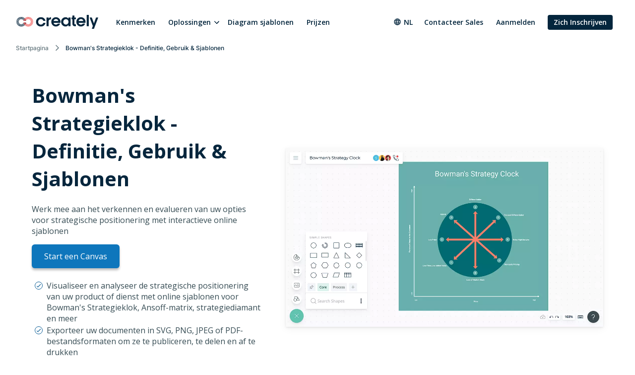

--- FILE ---
content_type: text/html
request_url: https://creately.com/nl/usage/bowmans-strategie-klok/
body_size: 9692
content:
<!DOCTYPE html><html xmlns="http://www.w3.org/1999/xhtml" xml:lang="nl" lang="nl" class=""><head><meta charset="utf-8"><link rel="preload" href="/static/css/bundle-85446d3967.css" as="style"><link rel="preconnect" href="https://fonts.gstatic.com" crossorigin><link rel="preconnect" href="https://use.typekit.net" crossorigin><link rel="preload" href="https://fonts.gstatic.com/s/montserrat/v25/JTUSjIg1_i6t8kCHKm459WlhyyTh89Y.woff2" as="font" type="font/woff2" crossorigin><link rel="preload" href="https://fonts.gstatic.com/s/opensans/v34/memvYaGs126MiZpBA-UvWbX2vVnXBbObj2OVTS-mu0SC55I.woff2" as="font" type="font/woff2" crossorigin><link rel="preload" href="https://fonts.gstatic.com/s/inter/v12/UcC73FwrK3iLTeHuS_fvQtMwCp50KnMa1ZL7.woff2" as="font" type="font/woff2" crossorigin><link rel="preload" href="https://cdnjs.cloudflare.com/ajax/libs/font-awesome/4.7.0/fonts/fontawesome-webfont.woff2" as="font" type="font/woff2" crossorigin><link rel="preload" href="https://use.typekit.net/wmq3kaq.css" as="style" onload="this.rel='stylesheet'"><link rel="preconnect" href="https://connect.facebook.net" crossorigin><link rel="dns-prefetch" href="https://connect.facebook.net"><link rel="preconnect" href="https://www.googletagmanager.com" crossorigin><link rel="dns-prefetch" href="https://www.googletagmanager.com"><link rel="preconnect" href="https://www.google-analytics.com" crossorigin><link rel="dns-prefetch" href="https://www.google-analytics.com"><link rel="dns-prefetch" href="https://p.adsymptotic.com"><link rel="dns-prefetch" href="https://subscription.omnithrottle.com"><link rel="dns-prefetch" href="https://tracking.g2crowd.com"><link rel="dns-prefetch" href="https://s.pinimg.com"><link rel="dns-prefetch" href="https://sibautomation.com"><link rel="dns-prefetch" href="https://snap.licdn.com"><link rel="dns-prefetch" href="https://www.clarity.ms"><link rel="dns-prefetch" href="https://www.facebook.com"><link rel="dns-prefetch" href="https://www.google.com"><link rel="stylesheet" href="/static/css/bundle-85446d3967.css"><link rel="preload" href="/static/css/usecase-3366cf4e15.css" as="style"><link rel="stylesheet" href="/static/css/usecase-3366cf4e15.css"><link rel="preload" fetchpriority="high" as="image" href="/static/assets/landing-3/hero-images/bowmans-strategy-clock.webp"><script>(function(w,d,s,l,i){w[l]=w[l]||[];w[l].push({'gtm.start':
new Date().getTime(),event:'gtm.js'});var f=d.getElementsByTagName(s)[0],
j=d.createElement(s),dl=l!='dataLayer'?'&l='+l:'';j.async=true;j.src=
'https:\/\/pr5ib.creately.com/gtm.js?id='+i+dl;f.parentNode.insertBefore(j,f);
})(window,document,'script','dataLayer','GTM-NFLJXF');</script><link href="https://gmpg.org/xfn/11" rel="profile"><meta name="viewport" content="width=device-width,initial-scale=1,maximum-scale=5"><meta name="description" content="Visualiseer, analyseer en bespreek uw positionering binnen een markt op basis van prijs en gepercipieerde waarde met Bowman&#39;s strategieklok. Bewerkbare interactieve online sjablonen om te beginnen."><meta name="yandex-verification" content="1894b88c59212484"><title>Bowman&#39;s Strategieklok | Strategiekloksjabloon | Creately</title><link rel="apple-touch-icon" sizes="180x180" href="/static/assets/common/icons/favicons-next/apple-touch-icon.png"><link rel="icon" type="image/png" sizes="32x32" href="/static/assets/common/icons/favicons-next/favicon-32x32.png"><link rel="icon" type="image/png" sizes="16x16" href="/static/assets/common/icons/favicons-next/favicon-16x16.png"><link rel="manifest" href="/static/assets/common/icons/favicons-next/site.webmanifest"><link rel="mask-icon" href="/static/assets/common/icons/favicons-next/safari-pinned-tab.svg" color="#06263d"><link rel="shortcut icon" href="/static/assets/common/icons/favicons-next/favicon.ico"><meta name="msapplication-TileColor" content="#ffffff"><meta name="msapplication-config" content="/static/assets/common/icons/favicons-next/browserconfig.xml"><meta name="theme-color" content="#ffffff"><script async src="https://www.googletagmanager.com/gtag/js?id=G-8FC8QEYJT1"></script><script>window.dataLayer = window.dataLayer || [];
  function gtag(){dataLayer.push(arguments);}

  gtag('js', new Date());
  gtag('config', 'G-8FC8QEYJT1', {
    'server_container_url': 'https:\/\/pr5ib.creately.com',
    'content_group': 'Dutch UCP',
    'page_type': 'Use Case Page',
    'page_lang': 'Dutch'
  });

  function gtagSendPageView() {
    gtag('config', 'G-8FC8QEYJT1', {
      'server_container_url': 'https:\/\/pr5ib.creately.com',
      'content_group': 'Dutch UCP',
      'page_type': 'Use Case Page',
      'page_lang': 'Dutch'
    });
  }</script><link rel="alternate" href="https://creately.com/usage/bowmans-strategy-clock/" hreflang="en"><link rel="alternate" href="https://creately.com/usage/bowmans-strategy-clock/" hreflang="x-default"><link rel="alternate" href="https://creately.com/pl/usage/bowmans-strategia-zegar/" hreflang="pl"><link rel="alternate" href="https://creately.com/de/usage/bowmans-strategie-uhr/" hreflang="de"><link rel="alternate" href="https://creately.com/nl/usage/bowmans-strategie-klok/" hreflang="nl"><link rel="alternate" href="https://creately.com/tr/usage/bowmans-strateji-saati/" hreflang="tr"><link rel="alternate" href="https://creately.com/no/usage/bowmans-strategi-klokke/" hreflang="no"><link rel="alternate" href="https://creately.com/ko/usage/보-우먼-전략-시계/" hreflang="ko"><link rel="alternate" href="https://creately.com/fr/usage/bowmans-horloge-de-strategie/" hreflang="fr"><link rel="alternate" href="https://creately.com/ms/usage/bowmans-strategi-jam/" hreflang="ms"><link rel="alternate" href="https://creately.com/id/usage/jam-bowmans-strategi/" hreflang="id"><link rel="alternate" href="https://creately.com/it/usage/orologio-strategia-di-bowmans/" hreflang="it"><link rel="alternate" href="https://creately.com/es/usage/reloj-de-estrategia-de-bowman/" hreflang="es"><link rel="alternate" href="https://creately.com/pt/usage/relogio-de-estrategia-bowmans/" hreflang="pt"><link rel="alternate" href="https://creately.com/vi/usage/dong-ho-chien-luoc-bowman/" hreflang="vi"><link rel="alternate" href="https://creately.com/el/usage/bowmans-strategy-clock/" hreflang="el"><link rel="alternate" href="https://creately.com/ru/usage/стратегические-часы-Боумана/" hreflang="ru"><link rel="alternate" href="https://creately.com/he/usage/שעון-אסטרטגיה-של-באומן/" hreflang="he"><link rel="alternate" href="https://creately.com/ar/usage/بومانس-استراتيجية-على-مدار-الساعة/" hreflang="ar"><link rel="alternate" href="https://creately.com/ja/usage/ボウマンの戦略時計/" hreflang="ja"><script type="text/javascript">(function () {
        window.sib = {
            equeue: [],
            client_key: "frquwtfct2n4yih85oc0yzsk"
        };
        window.sendinblue = {};
        for (var j = ['track', 'identify', 'trackLink', 'page'], i = 0; i < j.length; i++) {
            (function (k) {
                window.sendinblue[k] = function () {
                    var arg = Array.prototype.slice.call(arguments);
                    (window.sib[k] || function () {
                        var t = {};
                        t[k] = arg;
                        window.sib.equeue.push(t);
                    })(arg[0], arg[1], arg[2]);
                };
            })(j[i]);
        }
        var n = document.createElement("script"),
            i = document.getElementsByTagName("script")[0];
        n.type = "text/javascript", n.id = "sendinblue-js", n.async = !0, n.src = "https://sibautomation.com/sa.js?key=" + window.sib.client_key, i.parentNode.insertBefore(n, i), window.sendinblue.page();
    })();</script><meta property="og:title" content="Bowman&#39;s Strategieklok | Strategiekloksjabloon | Creately"><meta property="og:description" content="Visualiseer, analyseer en bespreek uw positionering binnen een markt op basis van prijs en gepercipieerde waarde met Bowman&rsquo;s strategieklok. Bewerkbare interactieve online sjablonen om te beginnen."><meta property="og:type" content="website"><meta property="og:url" content="https://creately.com/nl/usage/bowmans-strategie-klok/"><meta property="og:image" content="https://creately.com/static/assets/common/logos/creately/logo-on-dark-1200x630.png"><meta property="og:image:width" content="1200"><meta property="og:image:height" content="630"><meta property="og:image:type" content="image/png"><meta property="og:image::alt" content="Bowman&#39;s Strategieklok | Strategiekloksjabloon"><meta property="og:locale" content="nl"><meta property="og:site_name" content="Creately"><meta property="og:updated_time" content="2020-12-06T09:11:27&#43;05:30"><meta name="twitter:card" content="summary"><meta name="twitter:image" content="https://creately.com/static/assets/common/logos/creately/logo-on-dark-1200x630.png"><meta name="twitter:title" content="Bowman&#39;s Strategieklok | Strategiekloksjabloon | Creately"><meta name="twitter:description" content="Visualiseer, analyseer en bespreek uw positionering binnen een markt op basis van prijs en gepercipieerde waarde met Bowman&rsquo;s strategieklok. Bewerkbare interactieve online sjablonen om te beginnen."><meta name="twitter:image:alt" content="Bowman&#39;s Strategieklok | Strategiekloksjabloon"><meta name="twitter:site" content="@creately"><meta name="twitter:creator" content="@creately"><script>var _paq = window._paq = window._paq || [];
     
    _paq.push(['trackPageView']);
    _paq.push(['enableLinkTracking']);
    (function() {
        var u='https:\/\/zyr83.creately.com';
        _paq.push(["setCookieDomain", "*.creately.com"]);
        _paq.push(['setTrackerUrl', u+'/matomo.php']);
        _paq.push(['setSiteId', '1']);
        var d=document, g=d.createElement('script'), s=d.getElementsByTagName('script')[0];
        g.async=true; g.src=u+'/matomo.js'; s.parentNode.insertBefore(g,s);
    })();</script><script async src="https://cdn.tolt.io/tolt.js" data-tolt="f69b2329-e55f-4c3d-846e-2cf9427c9392"></script><script type="application/ld+json">{
    "@context": "https://schema.org",
    "@graph": [
                    
{
            "@type": "BreadcrumbList",
            "itemListElement": [{
                "@type": "ListItem",
                "position": 1,
                "name": "Startpagina",
                "item": "https://creately.com/nl\/home\/"
            },{
                "@type": "ListItem",
                "position": 2,
                "name": "Bowman&#39;s Strategieklok - Definitie, Gebruik &amp; Sjablonen"
            }]
        }
    ]
}</script><link rel="canonical" href="https://creately.com/nl/usage/bowmans-strategie-klok/"></head><body lang="nl" class="ph-js-disabled" data-pagefind-body><noscript><iframe src="https://pr5ib.creately.com/ns.html?id=GTM-NFLJXF" height="0" width="0" style="display:none;visibility:hidden"></iframe></noscript><div id="gravity-placeholder"></div><div class="bulma"><div class="content"><header class="ph-header"><nav class="navbar is-spaced" role="navigation" aria-label="main navigation"><div class="container is-fullhd"><div class="navbar-brand"><a href="/nl/home/" rel="home" class="navbar-item"><div class="ph-logo" title="Creately"></div></a><a role="button" class="navbar-burger burger" aria-label="menu" aria-expanded="false" data-target="mobile-menu"><span aria-hidden="true"></span> <span aria-hidden="true"></span> <span aria-hidden="true"></span></a></div><div id="main-navbar" class="navbar-menu navbar-start"><a href="/nl/tour/" class="navbar-item">Kenmerken</a><div class="navbar-item has-dropdown is-hoverable"><div class="navbar-link">Oplossingen</div><div class="navbar-dropdown"><a href="/nl/oplossingen/software-voor-strategische-planning/" class="navbar-item">Software voor strategische planning </a><a href="/nl/oplossingen/personeelsplanning-software/" class="navbar-item">Personeelsplanning Software </a><a href="/nl/oplossingen/it-operationele-planning/" class="navbar-item">IT &amp; Operationele Planning </a><a href="/nl/oplossingen/project-management-software/" class="navbar-item">Project Management Software </a><a href="/nl/oplossingen/bedrijfsprocesbeheer/" class="navbar-item">Bedrijfsprocesbeheer </a><a href="/nl/oplossingen/creately-voor-software-teams-oplossingen/" class="navbar-item">Creately voor Software Teams oplossingen </a><a href="/nl/oplossingen/productie/" class="navbar-item">Verbetering van de productie-efficiëntie</a></div></div><a href="/nl/sjablonen/" class="navbar-item">Diagram sjablonen </a><a href="/nl/plans/" class="navbar-item">Prijzen</a><div class="navbar-item navbar-end"><div class="navbar-item has-dropdown ph-is-clickable ph-lang-menu"><div class="navbar-link is-arrowless"><svg class="ph-lang-icon" width="16" height="16" viewBox="0 0 16 16" fill="none" xmlns="http://www.w3.org/2000/svg"><path d="M7.99325 1.33337C4.31325 1.33337 1.33325 4.32004 1.33325 8.00004C1.33325 11.68 4.31325 14.6667 7.99325 14.6667C11.6799 14.6667 14.6666 11.68 14.6666 8.00004C14.6666 4.32004 11.6799 1.33337 7.99325 1.33337ZM12.6133 5.33337H10.6466C10.4333 4.50004 10.1266 3.70004 9.72659 2.96004C10.9533 3.38004 11.9733 4.23337 12.6133 5.33337ZM7.99992 2.69337C8.55325 3.49337 8.98659 4.38004 9.27325 5.33337H6.72659C7.01325 4.38004 7.44659 3.49337 7.99992 2.69337ZM2.83992 9.33337C2.73325 8.90671 2.66659 8.46004 2.66659 8.00004C2.66659 7.54004 2.73325 7.09337 2.83992 6.66671H5.09325C5.03992 7.10671 4.99992 7.54671 4.99992 8.00004C4.99992 8.45337 5.03992 8.89337 5.09325 9.33337H2.83992ZM3.38659 10.6667H5.35325C5.56659 11.5 5.87325 12.3 6.27325 13.04C5.04659 12.62 4.02659 11.7734 3.38659 10.6667ZM5.35325 5.33337H3.38659C4.02659 4.22671 5.04659 3.38004 6.27325 2.96004C5.87325 3.70004 5.56659 4.50004 5.35325 5.33337ZM7.99992 13.3067C7.44659 12.5067 7.01325 11.62 6.72659 10.6667H9.27325C8.98659 11.62 8.55325 12.5067 7.99992 13.3067ZM9.55992 9.33337H6.43992C6.37992 8.89337 6.33325 8.45337 6.33325 8.00004C6.33325 7.54671 6.37992 7.10004 6.43992 6.66671H9.55992C9.61992 7.10004 9.66659 7.54671 9.66659 8.00004C9.66659 8.45337 9.61992 8.89337 9.55992 9.33337ZM9.72659 13.04C10.1266 12.3 10.4333 11.5 10.6466 10.6667H12.6133C11.9733 11.7667 10.9533 12.62 9.72659 13.04ZM10.9066 9.33337C10.9599 8.89337 10.9999 8.45337 10.9999 8.00004C10.9999 7.54671 10.9599 7.10671 10.9066 6.66671H13.1599C13.2666 7.09337 13.3333 7.54004 13.3333 8.00004C13.3333 8.46004 13.2666 8.90671 13.1599 9.33337H10.9066Z" fill="white"/></svg> nl</div><div class="navbar-dropdown ph-lang-dropdown"><a href="https://creately.com/ar/usage/%D8%A8%D9%88%D9%85%D8%A7%D9%86%D8%B3-%D8%A7%D8%B3%D8%AA%D8%B1%D8%A7%D8%AA%D9%8A%D8%AC%D9%8A%D8%A9-%D8%B9%D9%84%D9%89-%D9%85%D8%AF%D8%A7%D8%B1-%D8%A7%D9%84%D8%B3%D8%A7%D8%B9%D8%A9/" class="ph-lang-switcher-ar navbar-item">العربية </a><a href="https://creately.com/de/usage/bowmans-strategie-uhr/" class="ph-lang-switcher-de navbar-item">Deutsch </a><a href="https://creately.com/el/usage/bowmans-strategy-clock/" class="ph-lang-switcher-el navbar-item">Ελληνικά </a><a href="https://creately.com/usage/bowmans-strategy-clock/" class="ph-lang-switcher-en navbar-item">English </a><a href="https://creately.com/es/usage/reloj-de-estrategia-de-bowman/" class="ph-lang-switcher-es navbar-item">Español </a><a href="https://creately.com/fr/usage/bowmans-horloge-de-strategie/" class="ph-lang-switcher-fr navbar-item">Français </a><a href="https://creately.com/he/usage/%D7%A9%D7%A2%D7%95%D7%9F-%D7%90%D7%A1%D7%98%D7%A8%D7%98%D7%92%D7%99%D7%94-%D7%A9%D7%9C-%D7%91%D7%90%D7%95%D7%9E%D7%9F/" class="ph-lang-switcher-he navbar-item">עברית </a><a href="https://creately.com/id/usage/jam-bowmans-strategi/" class="ph-lang-switcher-id navbar-item">Bahasa Indonesia </a><a href="https://creately.com/it/usage/orologio-strategia-di-bowmans/" class="ph-lang-switcher-it navbar-item">Italiano </a><a href="https://creately.com/ja/usage/%E3%83%9C%E3%82%A6%E3%83%9E%E3%83%B3%E3%81%AE%E6%88%A6%E7%95%A5%E6%99%82%E8%A8%88/" class="ph-lang-switcher-ja navbar-item">日本語 </a><a href="https://creately.com/ko/usage/%EB%B3%B4-%EC%9A%B0%EB%A8%BC-%EC%A0%84%EB%9E%B5-%EC%8B%9C%EA%B3%84/" class="ph-lang-switcher-ko navbar-item">한국어 </a><a href="https://creately.com/ms/usage/bowmans-strategi-jam/" class="ph-lang-switcher-ms navbar-item">Melayu </a><a href="https://creately.com/nl/usage/bowmans-strategie-klok/" class="ph-lang-switcher-nl navbar-item">Nederlands </a><a href="https://creately.com/no/usage/bowmans-strategi-klokke/" class="ph-lang-switcher-no navbar-item">Norsk </a><a href="https://creately.com/pl/usage/bowmans-strategia-zegar/" class="ph-lang-switcher-pl navbar-item">Polski </a><a href="https://creately.com/pt/usage/relogio-de-estrategia-bowmans/" class="ph-lang-switcher-pt navbar-item">Português </a><a href="https://creately.com/ru/usage/%D1%81%D1%82%D1%80%D0%B0%D1%82%D0%B5%D0%B3%D0%B8%D1%87%D0%B5%D1%81%D0%BA%D0%B8%D0%B5-%D1%87%D0%B0%D1%81%D1%8B-%D0%91%D0%BE%D1%83%D0%BC%D0%B0%D0%BD%D0%B0/" class="ph-lang-switcher-ru navbar-item">Русский </a><a href="https://creately.com/tr/usage/bowmans-strateji-saati/" class="ph-lang-switcher-tr navbar-item">Türkçe </a><a href="https://creately.com/vi/usage/dong-ho-chien-luoc-bowman/" class="ph-lang-switcher-vi navbar-item">Tiếng Việt</a></div></div><a href="/nl/contacteer-sales/?lead_source=ContactSalesHome" class="navbar-item">Contacteer Sales</a><div class="is-hidden-mobile is-hidden-tablet-only ph-auth-links"><div id="auth-links-anonymous" class=""><div class="field is-grouped"><p class="control"><a href="/nl/login/" class="navbar-item ph-login-link" data-testid="signin">Aanmelden</a></p><p class="control"><a href="/nl/register/" class="button is-link ph-auth-btn ph-sign-up-btn" data-testid="signup">Zich Inschrijven</a></p></div></div><div id="auth-links-auth" class="is-hidden ph-app-btn"><div class="field is-grouped"><a href="/demo-start/" class="button is-link ph-auth-btn ph-sign-up-btn">Ga naar App</a><div class="navbar-item has-dropdown is-hoverable"><a href="#" class="navbar-link ph-navbar-user-image"><i class="fa fa-user" aria-hidden="true"></i> <span id="navbar-user-image"></span></a><div class="navbar-dropdown is-right"><span onclick="gravityAuth.logOutUser();" class="navbar-item ph-sign-out">Afmelden</span></div></div></div></div></div></div></div><div id="mobile-menu" class="navbar-menu ph-header-mobile-menu is-hidden-desktop"><ul><li><a class="navbar-item" href="/nl/home/" title="">Startpagina</a></li><div class="navbar-item has-dropdown"><div class="navbar-link">Oplossingen</div><div class="navbar-dropdown"><a href="/nl/oplossingen/software-voor-strategische-planning/" class="navbar-item">Software voor strategische planning </a><a href="/nl/oplossingen/personeelsplanning-software/" class="navbar-item">Personeelsplanning Software </a><a href="/nl/oplossingen/it-operationele-planning/" class="navbar-item">IT &amp; Operationele Planning </a><a href="/nl/oplossingen/project-management-software/" class="navbar-item">Project Management Software </a><a href="/nl/oplossingen/bedrijfsprocesbeheer/" class="navbar-item">Bedrijfsprocesbeheer </a><a href="/nl/oplossingen/creately-voor-software-teams-oplossingen/" class="navbar-item">Creately voor Software Teams oplossingen </a><a href="/nl/oplossingen/productie/" class="navbar-item">Verbetering van de productie-efficiëntie</a></div></div><li><a class="navbar-item" href="/nl/plans/" title="">Plannen</a></li><li><a class="navbar-item" href="/nl/tour/" title="">Kenmerken</a></li><li><a class="navbar-item" href="/diagram-community/popular" title="">Diagram Sjablonen</a></li><li><a class="navbar-item" href="/blog/nl/" title="">Blog</a></li><li><a class="navbar-item" href="/affiliate-program/" title="">Affiliatieprogramma</a></li><li><a class="navbar-item" href="/nl/onderneming/?lead_source=EnterpriseHome" title="">Onderneming</a></li><li><a class="navbar-item" href="/nl/contacteer-sales/" title="">Contacteer Sales</a></li></ul><div class="navbar-item has-dropdown is-hoverable ph-lang-menu ph-mobile-lang-menu"><div class="navbar-link is-arrowless"><svg class="ph-lang-icon" width="16" height="16" viewBox="0 0 16 16" fill="none" xmlns="http://www.w3.org/2000/svg"><path d="M7.99325 1.33337C4.31325 1.33337 1.33325 4.32004 1.33325 8.00004C1.33325 11.68 4.31325 14.6667 7.99325 14.6667C11.6799 14.6667 14.6666 11.68 14.6666 8.00004C14.6666 4.32004 11.6799 1.33337 7.99325 1.33337ZM12.6133 5.33337H10.6466C10.4333 4.50004 10.1266 3.70004 9.72659 2.96004C10.9533 3.38004 11.9733 4.23337 12.6133 5.33337ZM7.99992 2.69337C8.55325 3.49337 8.98659 4.38004 9.27325 5.33337H6.72659C7.01325 4.38004 7.44659 3.49337 7.99992 2.69337ZM2.83992 9.33337C2.73325 8.90671 2.66659 8.46004 2.66659 8.00004C2.66659 7.54004 2.73325 7.09337 2.83992 6.66671H5.09325C5.03992 7.10671 4.99992 7.54671 4.99992 8.00004C4.99992 8.45337 5.03992 8.89337 5.09325 9.33337H2.83992ZM3.38659 10.6667H5.35325C5.56659 11.5 5.87325 12.3 6.27325 13.04C5.04659 12.62 4.02659 11.7734 3.38659 10.6667ZM5.35325 5.33337H3.38659C4.02659 4.22671 5.04659 3.38004 6.27325 2.96004C5.87325 3.70004 5.56659 4.50004 5.35325 5.33337ZM7.99992 13.3067C7.44659 12.5067 7.01325 11.62 6.72659 10.6667H9.27325C8.98659 11.62 8.55325 12.5067 7.99992 13.3067ZM9.55992 9.33337H6.43992C6.37992 8.89337 6.33325 8.45337 6.33325 8.00004C6.33325 7.54671 6.37992 7.10004 6.43992 6.66671H9.55992C9.61992 7.10004 9.66659 7.54671 9.66659 8.00004C9.66659 8.45337 9.61992 8.89337 9.55992 9.33337ZM9.72659 13.04C10.1266 12.3 10.4333 11.5 10.6466 10.6667H12.6133C11.9733 11.7667 10.9533 12.62 9.72659 13.04ZM10.9066 9.33337C10.9599 8.89337 10.9999 8.45337 10.9999 8.00004C10.9999 7.54671 10.9599 7.10671 10.9066 6.66671H13.1599C13.2666 7.09337 13.3333 7.54004 13.3333 8.00004C13.3333 8.46004 13.2666 8.90671 13.1599 9.33337H10.9066Z" fill="white"/></svg> nl</div><div class="navbar-dropdown ph-lang-dropdown ph-mobile-lang-dropdown"><a href="https://creately.com/ar/usage/%D8%A8%D9%88%D9%85%D8%A7%D9%86%D8%B3-%D8%A7%D8%B3%D8%AA%D8%B1%D8%A7%D8%AA%D9%8A%D8%AC%D9%8A%D8%A9-%D8%B9%D9%84%D9%89-%D9%85%D8%AF%D8%A7%D8%B1-%D8%A7%D9%84%D8%B3%D8%A7%D8%B9%D8%A9/" class="ph-lang-switcher-ar navbar-item">العربية </a><a href="https://creately.com/de/usage/bowmans-strategie-uhr/" class="ph-lang-switcher-de navbar-item">Deutsch </a><a href="https://creately.com/el/usage/bowmans-strategy-clock/" class="ph-lang-switcher-el navbar-item">Ελληνικά </a><a href="https://creately.com/usage/bowmans-strategy-clock/" class="ph-lang-switcher-en navbar-item">English </a><a href="https://creately.com/es/usage/reloj-de-estrategia-de-bowman/" class="ph-lang-switcher-es navbar-item">Español </a><a href="https://creately.com/fr/usage/bowmans-horloge-de-strategie/" class="ph-lang-switcher-fr navbar-item">Français </a><a href="https://creately.com/he/usage/%D7%A9%D7%A2%D7%95%D7%9F-%D7%90%D7%A1%D7%98%D7%A8%D7%98%D7%92%D7%99%D7%94-%D7%A9%D7%9C-%D7%91%D7%90%D7%95%D7%9E%D7%9F/" class="ph-lang-switcher-he navbar-item">עברית </a><a href="https://creately.com/id/usage/jam-bowmans-strategi/" class="ph-lang-switcher-id navbar-item">Bahasa Indonesia </a><a href="https://creately.com/it/usage/orologio-strategia-di-bowmans/" class="ph-lang-switcher-it navbar-item">Italiano </a><a href="https://creately.com/ja/usage/%E3%83%9C%E3%82%A6%E3%83%9E%E3%83%B3%E3%81%AE%E6%88%A6%E7%95%A5%E6%99%82%E8%A8%88/" class="ph-lang-switcher-ja navbar-item">日本語 </a><a href="https://creately.com/ko/usage/%EB%B3%B4-%EC%9A%B0%EB%A8%BC-%EC%A0%84%EB%9E%B5-%EC%8B%9C%EA%B3%84/" class="ph-lang-switcher-ko navbar-item">한국어 </a><a href="https://creately.com/ms/usage/bowmans-strategi-jam/" class="ph-lang-switcher-ms navbar-item">Melayu </a><a href="https://creately.com/nl/usage/bowmans-strategie-klok/" class="ph-lang-switcher-nl navbar-item">Nederlands </a><a href="https://creately.com/no/usage/bowmans-strategi-klokke/" class="ph-lang-switcher-no navbar-item">Norsk </a><a href="https://creately.com/pl/usage/bowmans-strategia-zegar/" class="ph-lang-switcher-pl navbar-item">Polski </a><a href="https://creately.com/pt/usage/relogio-de-estrategia-bowmans/" class="ph-lang-switcher-pt navbar-item">Português </a><a href="https://creately.com/ru/usage/%D1%81%D1%82%D1%80%D0%B0%D1%82%D0%B5%D0%B3%D0%B8%D1%87%D0%B5%D1%81%D0%BA%D0%B8%D0%B5-%D1%87%D0%B0%D1%81%D1%8B-%D0%91%D0%BE%D1%83%D0%BC%D0%B0%D0%BD%D0%B0/" class="ph-lang-switcher-ru navbar-item">Русский </a><a href="https://creately.com/tr/usage/bowmans-strateji-saati/" class="ph-lang-switcher-tr navbar-item">Türkçe </a><a href="https://creately.com/vi/usage/dong-ho-chien-luoc-bowman/" class="ph-lang-switcher-vi navbar-item">Tiếng Việt</a></div></div></div></div></nav><div class="container is-fullhd"><nav class="breadcrumb ph-breadcrumb" aria-label="breadcrumbs"><ul><li class="ph-breadcrumb-item"><a href="/nl/home/">Startpagina</a></li><li class="is-active ph-breadcrumb-item"><span>Bowman&#39;s Strategieklok - Definitie, Gebruik &amp; Sjablonen</span></li></ul></nav></div><div class="hero ph-block-hero-usecase ph-ucp-v1 ph-padding-top-20 ph-padding-top-60-desktop"><div class="hero-body is-paddingless"><div class="container ph-uc-hero"><div class="columns is-vcentered is-desktop ph-padding-bottom-40-desktop"><div class="column is-5-desktop"><div class="columns ph-margin-left-right-0"><div class="column"><h1 class="title">Bowman&#39;s Strategieklok - Definitie, Gebruik &amp; Sjablonen</h1><h2 class="subtitle">Werk mee aan het verkennen en evalueren van uw opties voor strategische positionering met interactieve online sjablonen</h2><a href="/demo-start/" class="button is-large is-primary ph-margin-bottom-20 ph-btn-trynow ph-has-button-shadow">Start een Canvas</a><ul><li>Visualiseer en analyseer de strategische positionering van uw product of dienst met online sjablonen voor Bowman&#39;s Strategieklok, Ansoff-matrix, strategiediamant en meer</li><li>Exporteer uw documenten in SVG, PNG, JPEG of PDF-bestandsformaten om ze te publiceren, te delen en af te drukken</li><li>Naadloos samenwerken met anderen met behulp van in-app videoconferenties, synchrone bewerking, real-time muis tracking &amp; change previews</li></ul></div></div></div><div class="column is-7-desktop is-hidden-touch has-text-right ph-uc-hero-desktop"><img src="/static/assets/landing-3/hero-images/bowmans-strategy-clock.webp" alt="Bowman&#39;s Strategieklok - Definitie, Gebruik &amp; Sjablonen" width="640" height="360"></div></div><div class="columns is-centered is-hidden-desktop"><div class="column ph-uc-hero-mobile"><img src="/static/assets/landing-3/hero-images/bowmans-strategy-clock.webp" alt="Bowman&#39;s Strategieklok - Definitie, Gebruik &amp; Sjablonen" width="640" height="360"></div></div></div></div></div></header><section class="ph-padding-top-20 ph-padding-bottom-20 ph-padding-top-60-desktop ph-padding-bottom-40-desktop ph-sc-block-templates-slider"><div class="container"><div class="columns is-centered"><div class="column is-10-widescreen"><h2 class="is-size-4 is-size-2-desktop has-text-weight-normal has-text-centered">Meer Bowman&#39;s Strategy Clock Sjablonen en Voorbeelden</h2></div></div><div class="swiper-container swiper"><div class="swiper-wrapper"><div class="swiper-slide"><div class="ph-template-item ph-template-slider-item"><a data-image="/static/assets/landing/templates/block-diagram-bowmans-strategy-clock-rov9OWbs5DN.svg" data-name="Bowman&#39;s Strategie Klok" data-id="rov9OWbs5DN"><img class="ph-lazyload" data-src="/static/assets/landing/templates/block-diagram-bowmans-strategy-clock-rov9OWbs5DN-thumb.svg" alt="Bowman&#39;s Strategie Klok" width="249" height="249"></a><div class="ph-template-title"><p>Bowman&#39;s Strategie Klok</p></div></div></div><div class="swiper-slide"><div class="ph-template-item ph-template-slider-item"><a data-image="/static/assets/landing/templates/block-diagram-bowmans-strategy-clock-ppt-RyOkCcMhakh.svg" data-name="Bowman&#39;s Strategie Klok PPT" data-id="RyOkCcMhakh"><img class="ph-lazyload" data-src="/static/assets/landing/templates/block-diagram-bowmans-strategy-clock-ppt-RyOkCcMhakh-thumb.svg" alt="Bowman&#39;s Strategie Klok PPT" width="249" height="249"></a><div class="ph-template-title"><p>Bowman&#39;s Strategie Klok PPT</p></div></div></div><div class="swiper-slide"><div class="ph-template-item ph-template-slider-item"><a data-image="/static/assets/landing/templates/block-diagram-anosff-matrix-jji6j1jv3.svg" data-name="Anosff Matrix" data-id="jji6j1jv3"><img class="ph-lazyload" data-src="/static/assets/landing/templates/block-diagram-anosff-matrix-jji6j1jv3-thumb.svg" alt="Anosff Matrix" width="249" height="249"></a><div class="ph-template-title"><p>Anosff Matrix</p></div></div></div><div class="swiper-slide"><div class="ph-template-item ph-template-slider-item"><a data-image="/static/assets/landing/templates/block-diagram-strategy-diamond-template-elCSCRuhBu8.svg" data-name="Strategie Diamant Sjabloon" data-id="elCSCRuhBu8"><img class="ph-lazyload" data-src="/static/assets/landing/templates/block-diagram-strategy-diamond-template-elCSCRuhBu8-thumb.svg" alt="Strategie Diamant Sjabloon" width="249" height="249"></a><div class="ph-template-title"><p>Strategie Diamant Sjabloon</p></div></div></div><div class="swiper-slide"><div class="ph-template-item ph-template-slider-item"><a data-image="/static/assets/landing/templates/block-diagram-product-positioning-template-T2lGyoyFg10.svg" data-name="Product Positionering Sjabloon" data-id="T2lGyoyFg10"><img class="ph-lazyload" data-src="/static/assets/landing/templates/block-diagram-product-positioning-template-T2lGyoyFg10-thumb.svg" alt="Product Positionering Sjabloon" width="249" height="249"></a><div class="ph-template-title"><p>Product Positionering Sjabloon</p></div></div></div></div></div><div class="swiper-button-prev"></div><div class="swiper-button-next"></div></div></section><section class="ph-padding-top-20 ph-padding-bottom-20 ph-padding-top-60-desktop ph-padding-bottom-60-desktop ph-sc-block-helpswith"><div class="container has-text-centered"><div class="columns is-centered"><div class="column"><h2 class="is-size-4 is-size-2-desktop has-text-weight-normal">Creately helpt je dit te doen met</h2><div class="columns"><div class="column"><img class="ph-lazyload" data-src="/static/assets/common/shortcodes/helps-with/helps-with.svg#template" alt="" width="260" height="160"> <span class="is-block is-size-7 is-size-5-desktop ph-line-height-1-3">Vooraf ontworpen sjablonen voor Bowman's strategieklok</span></div><div class="column"><img class="ph-lazyload" data-src="/static/assets/common/shortcodes/helps-with/helps-with.svg#draw" alt="" width="260" height="160"> <span class="is-block is-size-7 is-size-5-desktop ph-line-height-1-3">Eenvoudige teken- en diagrammingstools voor strategische planning</span></div><div class="column"><img class="ph-lazyload" data-src="/static/assets/common/shortcodes/helps-with/helps-with.svg#share" alt="" width="260" height="160"> <span class="is-block is-size-7 is-size-5-desktop ph-line-height-1-3">Deel met anderen in je klas en laat ze input toevoegen</span></div><div class="column"><img class="ph-lazyload" data-src="/static/assets/common/shortcodes/helps-with/helps-with.svg#embed" alt="" width="260" height="160"> <span class="is-block is-size-7 is-size-5-desktop ph-line-height-1-3">Exporteer uw diagrammen als PNG's, SVG's of JPEG's voor het publiceren of inbedden in documenten, presentaties, enz.</span></div></div></div></div></div></section><section class="ph-padding-top-20 ph-padding-top-40-desktop ph-padding-bottom-40 ph-customers-list"><div class="container has-text-centered"><div class="swiper-container swiper ph-sc-block-customer-list-all"><div class="swiper-wrapper"><div class="swiper-slide"><svg class="sprite-customer-logo" width="91" height="21"><use xlink:href="/static/assets/common/logos/customers/customer-logos-gray-2025.svg#netflix"></use></svg></div><div class="swiper-slide"><svg class="sprite-customer-logo" width="65" height="65"><use xlink:href="/static/assets/common/logos/customers/customer-logos-gray-2025.svg#nasa"></use></svg></div><div class="swiper-slide"><svg class="sprite-customer-logo" width="38" height="28"><use xlink:href="/static/assets/common/logos/customers/customer-logos-gray-2025.svg#citi"></use></svg></div><div class="swiper-slide"><svg class="sprite-customer-logo" width="115" height="22"><use xlink:href="/static/assets/common/logos/customers/customer-logos-gray-2025.svg#facebook"></use></svg></div><div class="swiper-slide"><svg class="sprite-customer-logo" width="33" height="50"><use xlink:href="/static/assets/common/logos/customers/customer-logos-gray-2025.svg#d360"></use></svg></div><div class="swiper-slide"><svg class="sprite-customer-logo" width="101" height="31"><use xlink:href="/static/assets/common/logos/customers/customer-logos-gray-2025.svg#national-geographic"></use></svg></div><div class="swiper-slide"><svg class="sprite-customer-logo" width="48" height="48"><use xlink:href="/static/assets/common/logos/customers/customer-logos-gray-2025.svg#intel"></use></svg></div><div class="swiper-slide"><svg class="sprite-customer-logo" width="99" height="28"><use xlink:href="/static/assets/common/logos/customers/customer-logos-gray-2025.svg#paypal"></use></svg></div><div class="swiper-slide"><svg class="sprite-customer-logo" width="94" height="64"><use xlink:href="/static/assets/common/logos/customers/customer-logos-gray-2025.svg#australian-government-department-of-finance"></use></svg></div><div class="swiper-slide"><svg class="sprite-customer-logo" width="94" height="29"><use xlink:href="/static/assets/common/logos/customers/customer-logos-gray-2025.svg#amazon"></use></svg></div><div class="swiper-slide"><svg class="sprite-customer-logo" width="119" height="52"><use xlink:href="/static/assets/common/logos/customers/customer-logos-gray-2025.svg#zoho"></use></svg></div><div class="swiper-slide"><svg class="sprite-customer-logo" width="58" height="58"><use xlink:href="/static/assets/common/logos/customers/customer-logos-gray-2025.svg#american-express"></use></svg></div></div></div></div></section><section class="ph-padding-top-20 ph-padding-bottom-20 ph-padding-top-60-desktop ph-padding-bottom-60-desktop ph-sc-block-guide-practices-usecase"><div class="container"><div class="columns is-centered"><div class="column is-10-desktop is-8-widescreen has-text-centered"><h2 class="is-size-4 is-size-2-desktop has-text-weight-normal">Gids en beste praktijken</h2><p class="is-size-7 is-size-5-desktop ph-description">Ontwikkeld door de economen Cliff Bowman en David Faulkner, is Bowman's strategieklok een model dat wordt gebruikt om de mogelijkheden voor strategische positionering te verkennen. Het helpt bij het identificeren van hoe u uw product moet positioneren op basis van de prijs en de gepercipieerde waarde. Het presenteert 8 strategische posities in de klok.</p><h3 class="is-size-4 is-size-3-desktop has-text-weight-normal">Acht strategische posities van de strategieklok van de boogschutter</h3></div></div><div class="columns is-centered"><div class="column is-12-desktop is-10-widescreen ph-uc-guide-practice"><ul><li>Lage prijs en lage toegevoegde waarde: Dit is de minst competitieve positie op de klok. Hoewel de producten in deze positie niet gedifferentieerd zijn, is de gepercipieerde waarde ervan voor de klant zeer gering en is de lage prijs het enige concurrentievoordeel dat het heeft.</li><li>Lage prijs: Deze positie gaat over de laagste kostenoptie voor kopers in de markt. Een bedrijf dat gebruik maakt van deze strategie heeft lage winstmarges, maar met kostenreducties en een hoog productievolume kan toch een hoge totale winst worden gegenereerd.</li><li>Hybride: de hybride positie is een combinatie van zowel lage prijs als differentiatieaspecten. Een redelijke prijsstelling en een aanvaardbare productdifferentiatie helpen om klanten aan te trekken en hun loyaliteit te behouden.</li><li>Differentiatie: Het doel is om klanten een maximale waarde te bieden door een sterke merkbekendheid en een goede productkwaliteit.</li><li>Gerichte differentiatie: In deze positionering heeft het product de hoogste prijsniveaus en kopen de klanten het product als gevolg van de hoge gepercipieerde waarde. Veel luxemerken maken gebruik van deze strategie om door middel van een zeer gerichte segmentatie en distributie topprijzen te realiseren.</li><li>Risicovolle hoge marges: Dit is een strategie met een hoog risico, omdat het bedrijf hier hoge prijzen vaststelt zonder iets extra&rsquo;s te bieden in termen van gepercipieerde waarde. Zolang de klanten het product tegen zulke hoge prijzen blijven kopen, zal het rendement hoog blijven, maar alleen totdat ze een beter gepositioneerd product voor een lagere prijs ontdekken.</li><li>Monopolyprijzen: In deze positie is er slechts één bedrijf dat het product of de dienst aanbiedt. Daarom hebben klanten geen andere keuze dan het product te kopen ondanks de prijs of de gepercipieerde waarde.</li><li>Verlies van marktaandeel: Dit wordt beschouwd als de slechtste positie om in te zitten. Met een middenklasse of standaardprijs voor een product met een lage gepercipieerde waarde, is er geen manier om de consumenten te overtuigen die betere opties hebben om te overwegen.</li></ul></div></div></div></section><section class="ph-padding-top-20 ph-padding-bottom-20 ph-padding-top-60-desktop ph-padding-bottom-60-desktop ph-sc-block-templates"><div class="container"><div class="columns is-centered"><div class="column is-10-desktop is-8-widescreen"><h2 class="is-size-4 is-size-2-desktop has-text-weight-normal has-text-centered">Meer sjablonen en visuele ideeën voor strategische planning</h2></div></div><div class="columns is-centered"><div class="column is-10-widescreen"><div class="columns is-multiline"><div class="column is-4"><div class="ph-template-item"><a data-image="/static/assets/landing/templates/block-diagram-product-strategy-canvas-jf0kajt7Uu8.svg" data-name="Product Strategie Canvas" data-id="jf0kajt7Uu8"><img class="ph-lazyload" data-src="/static/assets/landing/templates/block-diagram-product-strategy-canvas-jf0kajt7Uu8-thumb.svg" alt="Product Strategie Canvas" width="292" height="292"><div class="ph-template-title"><p>Product Strategie Canvas</p></div></a></div></div><div class="column is-4"><div class="ph-template-item"><a data-image="/static/assets/landing/templates/block-diagram-porters-five-forces-analysis-P5hnMMgl12w.svg" data-name="Porter&#39;s Vijf Krachten Analyse" data-id="P5hnMMgl12w"><img class="ph-lazyload" data-src="/static/assets/landing/templates/block-diagram-porters-five-forces-analysis-P5hnMMgl12w-thumb.svg" alt="Porter&#39;s Vijf Krachten Analyse" width="292" height="292"><div class="ph-template-title"><p>Porter&#39;s Vijf Krachten Analyse</p></div></a></div></div><div class="column is-4"><div class="ph-template-item"><a data-image="/static/assets/landing/templates/block-diagram-porters-diamond-model-Ec1LwCuMShz.svg" data-name="Porter&#39;s Diamant Model" data-id="Ec1LwCuMShz"><img class="ph-lazyload" data-src="/static/assets/landing/templates/block-diagram-porters-diamond-model-Ec1LwCuMShz-thumb.svg" alt="Porter&#39;s Diamant Model" width="292" height="292"><div class="ph-template-title"><p>Porter&#39;s Diamant Model</p></div></a></div></div><div class="column is-4"><div class="ph-template-item"><a data-image="/static/assets/landing/templates/block-diagram-five-product-levels-R12dYTIacXN.svg" data-name="Vijf productniveaus" data-id="R12dYTIacXN"><img class="ph-lazyload" data-src="/static/assets/landing/templates/block-diagram-five-product-levels-R12dYTIacXN-thumb.svg" alt="Vijf productniveaus" width="292" height="292"><div class="ph-template-title"><p>Vijf productniveaus</p></div></a></div></div><div class="column is-4"><div class="ph-template-item"><a data-image="/static/assets/landing/templates/block-diagram-bcg-matrix-template-xe1xyFLZYzV.svg" data-name="SWOT-analyse sjabloon" data-id="xe1xyFLZYzV"><img class="ph-lazyload" data-src="/static/assets/landing/templates/block-diagram-bcg-matrix-template-xe1xyFLZYzV-thumb.svg" alt="SWOT-analyse sjabloon" width="292" height="292"><div class="ph-template-title"><p>SWOT-analyse sjabloon</p></div></a></div></div><div class="column is-4"><div class="ph-template-item"><a data-image="/static/assets/landing/templates/block-diagram-scenario-planning-matrix-template-zu9k7tKeXOX.svg" data-name="Matrix sjabloon voor scenarioplanning" data-id="zu9k7tKeXOX"><img class="ph-lazyload" data-src="/static/assets/landing/templates/block-diagram-scenario-planning-matrix-template-zu9k7tKeXOX-thumb.svg" alt="Matrix sjabloon voor scenarioplanning" width="292" height="292"><div class="ph-template-title"><p>Matrix sjabloon voor scenarioplanning</p></div></a></div></div></div></div></div><div class="columns has-text-centered"><div class="column"><a href="/diagram-community/popular" class="button is-large is-link">Meer sjablonen verkennen</a></div></div></div></section><section class="ph-padding-top-20 ph-padding-top-40-desktop ph-padding-bottom-20 ph-padding-bottom-60-desktop ph-integrations"><div class="container"><div class="ph-ucp-v1"><div class="columns is-centered"><div class="column has-text-centered is-10-widescreen"><h2 class="is-size-3 is-size-2-desktop has-text-weight-light">Werkt met het gereedschap waar je van houdt</h2><h3 class="is-size-6 is-size-5-desktop has-text-weight-light">Doordachte integraties met de platformen die u dagelijks gebruikt</h3></div></div><div class="columns is-centered"><div class="column has-text-centered"><img class="ph-lazyload" data-src="/static/assets/common/partials/block-integrations/creately-integrations.webp" alt="Werkt met het gereedschap waar je van houdt" width="1121" height="497"></div></div></div></div></section><span data-pagefind-meta="page_type" class="is-hidden">Product Page</span></div><input id="ph-gravity-path" data-gravity-path="https://auth.creately.com/js/gravity-3.3.0.js" type="text" class="is-hidden"><footer id="footer" class="footer"><div class="container"><div class="ph-padding-top-80 ph-padding-bottom-40 is-hidden-touch ph-footer-columns"><div class="ph-footer-col-1"><ul><li class="ph-footer-col-1-badges"><img class="ph-footer-logo ph-lazyload" data-src="/static/assets/common/logos/creately/logo-on-dark-200x52.svg" alt="Creately" width="180" height="31"> <img class="ph-footer-logo ph-lazyload" data-src="/static/assets/common/logos/icons/logos-security-v3.webp" alt="" width="180" height="94"><ul class="ph-footer-review-badges"><li><a target="_blank" rel="noreferrer" href="https://www.capterra.com/p/127628/Creately/"><img alt="Creately reviews on Capterra" class="ph-lazyload" data-src="/static/assets/common/partials/review-badges/capterra-badge.png" width="85" height="28"></a></li><li><a target="_blank" rel="noreferrer" href="https://www.g2.com/products/creately/reviews?utm_source=review-widget" title="Read reviews of Creately on G2"><img alt="Read Creately reviews on G2" class="ph-lazyload" data-src="/static/assets/common/partials/review-badges/g2-crowd-badge.png" width="66" height="33"> <span itemprop="ratingValue" content="4.4"></span></a></li></ul><a target="_blank" rel="noreferrer" title="Creately is a leader in Diagramming, Visual Collaboration and Collaborative Whiteboard on G2" href="https://www.g2.com/products/creately/reviews?utm_source=rewards-badge"><img class="ph-footer-logo ph-lazyload" data-src="/static/assets/common/partials/review-badges/g2-badge-footer-2025-spring.webp" alt="Creately is a leader in Diagramming, Visual Collaboration and Collaborative Whiteboard on G2" width="180" height="76"></a></li></ul></div><div><ul><li><span class="ph-footer-title">Bedrijf</span></li><li><a class="ph-footer-item" href="/about-us/" title="">Over ons</a></li><li><a class="ph-footer-item" href="/press-resources/" title="">Persmap</a></li><li><a class="ph-footer-item" href="https://careers-page.com/creately" title="">Carrière</a></li><li><a class="ph-footer-item" href="/partner-program/" title="">Partnerprogramma</a></li><li><a class="ph-footer-item" href="/affiliate-program/" title="">Affiliatieprogramma</a></li></ul><ul class="ph-footer-multi-row"><li><span class="ph-footer-title">Contact</span></li><li><a class="ph-footer-item" href="/nl/contacteer-sales/" title="">Contact Verkoop</a></li><li><a class="ph-footer-item" href="https://support.creately.com/en/" title="">Contact Ondersteuning</a></li></ul></div><div><ul><li><span class="ph-footer-title">Middelen</span></li><li><a class="ph-footer-item" href="/blog/nl/" title="">Blog</a></li><li><a class="ph-footer-item" href="https://support.creately.com/en/" title="">Hulpcentrum</a></li><li><a class="ph-footer-item" href="/diagram-community/popular" title="">Sjablonen</a></li><li><a class="ph-footer-item" href="/whats-new/" title="">Product Updates</a></li><li><a class="ph-footer-item" href="/events/2023/" title="">Evenementen</a></li></ul></div><div><ul><li><span class="ph-footer-title">Oplossingen</span></li><li><a class="ph-footer-item" href="/nl/oplossingen/personeelsplanning-software/" title="">HR-planningssoftware</a></li><li><a class="ph-footer-item" href="/nl/oplossingen/it-operationele-planning/" title="">IT en Operations</a></li><li><a class="ph-footer-item" href="/solutions/marketing/" title="">Marketing en verkoop</a></li><li><a class="ph-footer-item" href="/nl/oplossingen/project-management-software/" title="">Projectbeheer</a></li><li><a class="ph-footer-item" href="/nl/oplossingen/creately-voor-software-teams-oplossingen/" title="">Softwareteams</a></li><li><a class="ph-footer-item" href="/solutions/manufacturing/" title="">Productie en fabricage</a></li><li><a class="ph-footer-item" href="/solutions/education/" title="">Creately voor het onderwijs</a></li></ul></div><div><ul><li><span class="ph-footer-title">Integraties</span></li><li><a class="ph-footer-item" href="/integration/confluence-diagramming-app/" title="">Confluence Cloud</a></li><li><a class="ph-footer-item" href="/integration/microsoft-teams/" title="">Microsoft Teams</a></li><li><a class="ph-footer-item" href="/integration/creately-for-slack/" title="">Slack</a></li></ul><ul class="ph-footer-multi-row"><li><span class="ph-footer-title">Gebruiksgevallen</span></li><li><a class="ph-footer-item" href="/visual-collaboration-tool/" title="">Visuele samenwerking</a></li><li><a class="ph-footer-item" href="/nl/oplossingen/software-voor-strategische-planning/" title="">Strategie en planning</a></li><li><a class="ph-footer-item" href="/nl/oplossingen/bedrijfsprocesbeheer/" title="">Beheer van bedrijfsprocessen</a></li><li><a class="ph-footer-item" href="/nl/onderneming/" title="">Creately voor ondernemingen</a></li></ul></div></div><div class="columns is-hidden-desktop"><div class="column"><ul class="has-text-centered"><li><a class="navbar-item" href="/nl/home/" title="">Startpagina</a></li><li><a class="navbar-item" href="/nl/plans/" title="">Plannen</a></li><li><a class="navbar-item" href="/nl/tour/" title="">Kenmerken</a></li><li><a class="navbar-item" href="/diagram-community/popular" title="">Diagram Sjablonen</a></li><li><a class="navbar-item" href="/blog/nl/" title="">Blog</a></li><li><a class="navbar-item" href="/affiliate-program/" title="">Affiliatieprogramma</a></li><li><a class="navbar-item" href="/nl/onderneming/" title="">Onderneming</a></li><li><a class="navbar-item" href="/nl/contacteer-sales/" title="">Contacteer Sales</a></li></ul></div></div><div class="columns ph-footer-hr"><div class="column"><hr></div></div><div class="columns is-variable is-0"><div class="column is-12"><div class="columns"><div class="column"><ul class="ph-footer-social-buttons has-text-centered-mobile has-text-centered-tablet has-text-left-desktop"><li><a href="https://www.facebook.com/creately" target="_blank" rel="noreferrer"><img class="ph-lazyload" data-src="/static/assets/common/logos/social/logo-facebook-512x512.svg" alt="Facebbok" width="24" height="24"></a></li><li><a href="https://twitter.com/creately" target="_blank" rel="noreferrer"><img class="ph-lazyload" data-src="/static/assets/common/logos/social/logo-x-512x512.svg" alt="X" width="24" height="24"></a></li><li><a href="https://www.linkedin.com/company/creately" target="_blank" rel="noreferrer"><img class="ph-lazyload" data-src="/static/assets/common/logos/social/logo-linkedin-512x512.svg" alt="LinkedIn" width="24" height="24"></a></li><li><a href="https://pinterest.com/creately/" target="_blank" rel="noreferrer"><img class="ph-lazyload" data-src="/static/assets/common/logos/social/logo-pinterest-512x512.svg" alt="Pinterest" width="24" height="24"></a></li><li><a href="https://www.youtube.com/c/CreatelyApp" target="_blank" rel="noreferrer"><img class="ph-lazyload" data-src="/static/assets/common/logos/social/logo-youtube-150x150.svg" alt="YouTube" width="24" height="24"></a></li><li><a href="https://www.instagram.com/creately_app/" target="_blank" rel="noreferrer"><img class="ph-lazyload" data-src="/static/assets/common/logos/social/logo-instagram-150x150.svg" alt="Instagram" width="24" height="24"></a></li></ul></div></div></div></div></div><div class="ph-footer-bottom"><div class="container"><div class="columns is-desktop"><div class="column is-12-desktop has-text-centered-mobile has-text-centered-tablet has-text-left-desktop"><ul><li><a href="/tos/" title="">Algemene voorwaarden</a></li><li><a href="/privacy/" title="">Privacybeleid</a></li><li><a href="/security/" title="">Veiligheidsbeleid</a></li></ul><p class="ph-footer-copyright-text ph-has-margin">Auteursrecht © 2008-2026 Cinergix Pty Ltd (Australia). Alle rechten voorbehouden.</p></div></div></div></div><div id="ph-demo-url" class="is-hidden" data-demo-url="https://creately.com/demo-start/?tempId="></div><div id="ph-ai-template-modal" class="modal animated fadeIn faster ph-ai-template-modal"><div class="modal-background"></div><div class="modal-card"><button id="ph-ai-template-modal-close" class="delete ph-ai-template-modal-close" aria-label="close"></button><iframe id="ph-ai-template-modal-iframe" class="template-panel-iframe" src=""></iframe></div></div></footer></div><script src="/static/js/baseof-29df81c10b.js"></script><script src="/static/js/usecase-f2aefeb1ba.js"></script><input id="ph-hugo-section" type="hidden" value="landing-3"><script type="text/javascript" src="https://crm.zoho.com/crm/javascript/zcga.js" async></script></body></html>

--- FILE ---
content_type: image/svg+xml
request_url: https://creately.com/static/assets/common/shortcodes/template-slider/swiper-button-prev.svg
body_size: -385
content:
<svg xmlns="http://www.w3.org/2000/svg" viewBox="0 0 27 44"><path d="M0 22L22 0l2.1 2.1L4.2 22l19.9 19.9L22 44 0 22z" fill="#a5a5a5"/></svg>